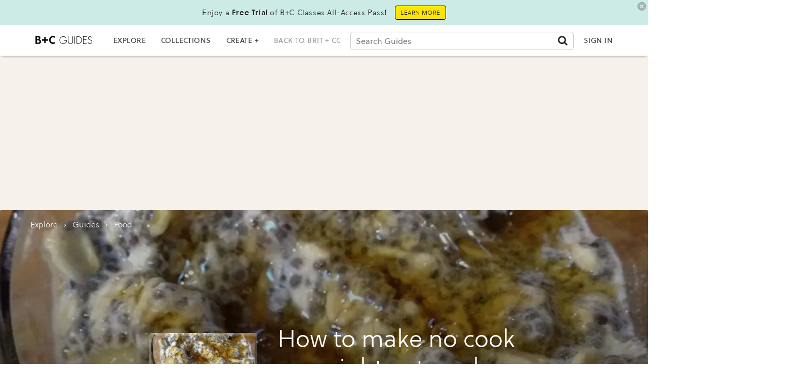

--- FILE ---
content_type: text/css
request_url: https://htlbid.com/v3/snapguide.com/htlbid.css
body_size: 480
content:
@media screen and (min-width:0px) and (min-height:0px){.htlad-Snapguide_Collection_Page{min-height:250px}.htlad-Snapguide_Social_Banner{min-height:250px}.htlad-Snapguide_Collection_Page,.htlad-Snapguide_Social_Banner{display:flex;justify-content:center;align-items:center}}@media screen and (min-width:970px) and (min-height:0px){.htlad-Snapguide_Collection_Page{min-height:250px}.htlad-Snapguide_leaderboard{min-height:250px}.htlad-Snapguide_Social_Banner{min-height:250px}.htlad-Snapguide_Collection_Page,.htlad-Snapguide_Social_Banner,.htlad-Snapguide_leaderboard{display:flex;justify-content:center;align-items:center}}

--- FILE ---
content_type: text/plain; charset=utf-8
request_url: https://tag.bounceexchange.com/3533/i.js
body_size: 3147
content:
(function() { function bxBootstrap() {
	var re = /bot|crawl|slurp|spider|mediapartners|headlesschrome|snap-prefetch|remotasks|woorank|uptime\.com|facebookexternalhit|facebookcatalog/i;
	if (re.test(navigator.userAgent) || navigator.userAgent == '') {
		return;
	}

	if (!(window.bouncex&&bouncex.website)) {
		var pushedData = [];
		if(window.bouncex && bouncex.push && bouncex.length){
			pushedData = bouncex;
		}
		window.bouncex = {};
		bouncex.pushedData = pushedData;
		bouncex.website = {"id":3533,"name":"Hashtag Labs | Brit & Co","cookie_name":"bounceClientVisit3533","domain":"brit.co","ct":"bind_to_domain","ally":0,"ei":0,"tcjs":"","cjs":"/* enable.feature.TCF_ENABLE_NEW_PURPOSE_LIST */","force_https":false,"waypoints":false,"content_width":900,"gai":"","swids":"","sd":0,"ljq":"auto","campaign_id":0,"is_preview":false,"aco":{"first_party_limit":"3500","local_storage":"1"},"cmp":{"gdpr":1,"gmp":0,"whitelist_check":0},"burls":[],"ple":false,"fbe":true,"ffs":"","mas":2,"map":1,"gar":true,"ete":2,"ettm":true,"etjs":"","dge":true,"bxidLoadFirst":false,"pie":true,"cme":false,"gbi_enabled":1,"bpush":false,"pt":{"article":{"testmode":false,"val":[[{"activation":"js","prop":"","prop2":"","prop3":"","val":"!!document.querySelector('meta[property=\"og:type\"][content=\"article\"]');"}]]},"cart":{"testmode":true,"val":[[{"activation":"current_page_url","prop":"contains"}]]},"cateogry":{"testmode":false,"val":[[{"activation":"js","prop":"","prop2":"","prop3":"","val":"!!document.querySelector('.js-brick-description[data-name=\"Section\"]');"}]]},"checkout":{"testmode":false,"val":[[{"activation":"js","prop":"","prop2":"","prop3":"","val":"jQuery('body').hasClass('checkout-page ');"}]]},"gallery":{"testmode":false,"val":[[{"activation":"js","prop":"","prop2":"","prop3":"","val":"jQuery('main#slideshows-app').length > 0 && jQuery('meta[property=\"og:type\"]').prop('content') === 'article' && jQuery('.article-content').length > 0;"}]]},"guide":{"testmode":false,"val":[[{"activation":"js","prop":"","prop2":"","prop3":"","val":"window.location.pathname === '/spring-guide/';"}]]},"home":{"testmode":false,"val":[[{"activation":"js","prop":"","prop2":"","prop3":"","val":"jQuery('main#homepage-app').length > 0;"},{"activation":"js","prop":"","prop2":"","prop3":"","val":"window.location.pathname === '/';"}]]},"product":{"testmode":false,"val":[[{"activation":"js","prop":"","prop2":"","prop3":"","val":"jQuery('main#courses-app').hasClass('course');"}]]},"search":{"testmode":false,"val":[[{"activation":"current_page_url","prop":"contains","prop2":"","prop3":"","val":"&search="}]]},"shopping":{"testmode":false,"val":[[{"activation":"js","prop":"","prop2":"","prop3":"","val":"window.location.pathname === '/shopping/';"}]]},"video":{"testmode":false,"val":[[{"activation":"current_page_url","prop":"contains","prop2":"","prop3":"","val":"/video/"}]]}},"els":{"Endcap":".around-the-web","Infeed":"article h3 + p, article h3 + .bxc + p","Masthead":"#top_ad_banner","mastheadtest":".htlad-Top_Leaderboard"},"vars":[{"name":"page_type","polling":"all","persist":"no","page_types":[],"testmode":false,"default":"false","code":"(function(){\n    if (jQuery('meta[property=\"og:type\"]').prop('content') === 'article' && jQuery('.article-content').length > 0 && jQuery('main#slideshows-app').length === 0 && window.location.search.indexOf('?search') === -1) {\n         bouncex.website.pts = 'article';\n         return 'article';\n    } else if (jQuery('main#slideshows-app').length > 0 && jQuery('meta[property=\"og:type\"]').prop('content') === 'article' && jQuery('.article-content').length > 0) {\n        bouncex.website.pts = 'gallery';\n        return 'gallery';\n    } else if (window.location.search !== '' && window.location.search.indexOf('?search') > -1) {\n        bouncex.website.pts = 'search';\n        return 'search';\n    } else if (jQuery('main#courses-app').hasClass('course')) {\n         bouncex.website.pts = 'product';\n        return 'product';\n    } else if (window.location.pathname === '/spring-guide/') {\n        bouncex.website.pts = 'guide';\n        return 'guide';        \n    } else if (window.location.pathname === '/shopping/') {\n        bouncex.website.pts = 'shopping';\n        return 'shopping';           \n    }\n    return bouncex.website.pts;\n})();","trigger":"pageload"},{"name":"video_visible","polling":"all","persist":"no","page_types":[],"testmode":false,"default":"false","code":"jQuery('div.video-player.loaded').length > 0 || jQuery('.video.jw-video:visible').length > 0 || bouncex.website.pts === 'video';","trigger":"pageload"},{"name":"ad_visible","polling":"all","persist":"no","page_types":[],"testmode":false,"default":"false","code":"jQuery('div[id*=google_ads_iframe_]').length > 0;","trigger":"pageload"},{"name":"modal_visible","polling":"all","persist":"no","page_types":[],"testmode":false,"default":"false","code":"jQuery('.listbuilder-popup-scale').is(':visible');","trigger":"pageload"},{"name":"dfp_rblock","polling":"all","persist":"no","page_types":[],"testmode":false,"default":"false","code":"(function() {\n    if (!bouncex.dfpRan) {\n        bouncex.dfpRan = true;\n        return 'not_ready';\n    }\n    function check() {\n        bouncex.dfp_loaded = false || bouncex.dfp_loaded;\n        var slots = window.googletag && typeof googletag.pubads == 'function' && typeof googletag.pubads().getSlots == 'function'? googletag.pubads().getSlots() : [];\n        var numSlots = slots.length;\n        for (var i = 0; i < numSlots; i++) {\n            var slotInfo = slots[i] && typeof slots[i].getResponseInformation == 'function'? slots[i].getResponseInformation() : false;\n            if (slotInfo && slotInfo.lineItemId) {\n                bouncex.dfp_loaded = true;\n                if (bouncex.website.gbi.rblocks && bouncex.website.gbi.rblocks.indexOf(slotInfo.lineItemId) > -1) {\n                    return 'sponsor';\n                }\n            }\n        }\n        if (bouncex.dfp_loaded) {\n            return 'allow';\n        }\n        return 'not_ready';\n    }\n    if (bouncex.website.gbi.rblocks) {\n        if (!bouncex.website.gbi_enabled) {\n            return 'disabled';\n        } else if (bouncex.dfp_loaded) {\n            return null;\n        } else if (window.googletag && googletag.apiReady && googletag.pubadsReady) {\n            return check();\n        } else if (typeof window.googletag === 'undefined') {\n            return 'no_googletag';\n        }\n        return 'fallback';\n    } else {\n        return 'not_ready';\n    }\n})()","trigger":"pageload"},{"name":"htl_keytag","polling":"all","persist":"no","page_types":[],"testmode":false,"default":"false","code":"jQuery('script[type=\"application/ld+json\"]').length > 0 && jQuery('script[type=\"application/ld+json\"]').text().indexOf('sponsored') > -1;","trigger":"pageload"}],"dgu":"pixel.cdnwidget.com","dgp":false,"ba":{"enabled":0,"fbte":0},"biu":"assets.bounceexchange.com","bau":"api.bounceexchange.com","beu":"events.bouncex.net","ibx":{"tjs":"","cjs":"","miw":1,"mibcx":1,"te":0,"cart_rep":{"get":"","set":""},"ulpj":null,"cus":"","miw_exclude":"","enabled":0},"etjson":null,"osre":true,"osru":"osr.bounceexchange.com/v1/osr/items","checkDfp":true,"gamNetwork":"112497074","spa":0,"spatm":1,"preinit_cjs":"","crs":{"integrations":null,"pageCount":null},"mat":0,"math":0,"cpnu":"coupons.bounceexchange.com","dfpcms":0,"sms":{"optm":"","eventSharing":false,"shqId":"","enabled":0},"pde":true,"fme":false,"fmx":"","uid2":false,"sdk":{"android":{"enabled":false,"enabledVersions":[],"eventModifications":null},"ios":{"enabled":false,"enabledVersions":[],"eventModifications":null}},"onsite":{"enabled":1},"ads":{"enabled":1},"pubs":{"enabled":1},"websdk":{"enabled":0,"devMode":0},"ga4_property_id":"","ga4_measurement_id":"","tag_state_domain":"","tag_state_domain_enabled":false,"tag_state_sst_enabled":false}
;

		bouncex.tag = 'tag3';
		bouncex.$ = window.jQuery;
		bouncex.env = 'production';
		bouncex.restrictedTlds = {"casl":{"ca":1},"gdpr":{"ad":1,"al":1,"at":1,"ax":1,"ba":1,"be":1,"bg":1,"by":1,"xn--90ais":1,"ch":1,"cy":1,"cz":1,"de":1,"dk":1,"ee":1,"es":1,"eu":1,"fi":1,"fo":1,"fr":1,"uk":1,"gb":1,"gg":1,"gi":1,"gr":1,"hr":1,"hu":1,"ie":1,"im":1,"is":1,"it":1,"je":1,"li":1,"lt":1,"lu":1,"lv":1,"mc":1,"md":1,"me":1,"mk":1,"xn--d1al":1,"mt":1,"nl":1,"no":1,"pl":1,"pt":1,"ro":1,"rs":1,"xn--90a3ac":1,"ru":1,"su":1,"xn--p1ai":1,"se":1,"si":1,"sj":1,"sk":1,"sm":1,"ua":1,"xn--j1amh":1,"va":1,"tr":1}};
		bouncex.client = {
			supportsBrotli: 1
		};
		bouncex.assets = {"ads":"c7f46f48a8ca2eb99b2eafbd432d0195","creativesBaseStyles":"a53944a2","gam_112497074":"//assets.bounceexchange.com/assets/gam/112497074/281ecd3f09510eccfa54d12ceb096da3.json","gpsAuction":"bbb80866120d17013073bb6d284cbd6b","inbox":"d6c8d32b386d0fba348241d2c8b6dbc7","onsite":"1238d00d70e4de87443df9eb69ff1a61","sms":"e39203556bab2366e56296ce42e974a7","websdk":"ce4f7e1528b69b73de9be032afe17e84","website_campaigns_3533":"9b1d249e120029257c5762e2db35db35"};
		bouncex.push = function(pushData) {
			bouncex.pushedData.push(pushData);
		}

		var runtime = document.createElement('script');
		runtime.setAttribute('src', '//assets.bounceexchange.com/assets/smart-tag/versioned/runtime_c81e76ee00d795b1eebf8d27949f8dc5.br.js');
		runtime.setAttribute('async', 'async');

		bouncex.initializeTag = function() {
			var script = document.createElement('script');
			script.setAttribute('src', '//assets.bounceexchange.com/assets/smart-tag/versioned/main-v2_3605345c3ce06a0c68a4228e8496ef83.br.js');
			script.setAttribute('async', 'async');
			document.body.appendChild(script);


			var deviceGraphScript = document.createElement('script');
			deviceGraphScript.setAttribute('src', '//assets.bounceexchange.com/assets/smart-tag/versioned/cjs_min_c84323e2726f3e99b307ab7740c6434b.js');
			deviceGraphScript.setAttribute('async', 'async');
			var dgAttrs = [{"Key":"id","Value":"c.js"},{"Key":"async","Value":"true"},{"Key":"data-apikey","Value":"2^HIykD"},{"Key":"data-cb","Value":"bouncex.dg.initPostDeviceGraph"},{"Key":"data-bx","Value":"1"},{"Key":"data-fire","Value":"1"},{"Key":"data-adcb","Value":"bouncex.dg.getAdsOptStatus"}];
			if (dgAttrs) {
				for (var i = 0; i < dgAttrs.length; i++) {
					deviceGraphScript.setAttribute(dgAttrs[i].Key, dgAttrs[i].Value);
				}
			}
			document.body.appendChild(deviceGraphScript);

			bouncex.initializeTag = function() {};
		};

		runtime.onload = bouncex.initializeTag;
		document.body.appendChild(runtime);

	}


}

if (document.readyState === "loading") {
	document.addEventListener("DOMContentLoaded", bxBootstrap);
} else {
	bxBootstrap();
}})();

--- FILE ---
content_type: application/javascript; charset=utf-8
request_url: https://fundingchoicesmessages.google.com/f/AGSKWxWOMbMj1lBIe-laneJGvp9x__coJS6MSiIXO34Q6BjCEQ2iOR81N_tMoXOy2OujXeqn55v_Od5Hlt7f3kVuvhPkj2VVpeNln5qsYy7M5iDxcDlq8-pkadteSG64QNv0uqj2SlM9UGNluxKlTNQd20F2VYzKwFBAasU9m16Fc8_6Th4yhgnCbi9X-bzY/_/ad-int-/gtv_ads.-adhelper..popup_im.=adexpert&
body_size: -1291
content:
window['a9c82dc6-9d79-467d-8069-9469e864b404'] = true;